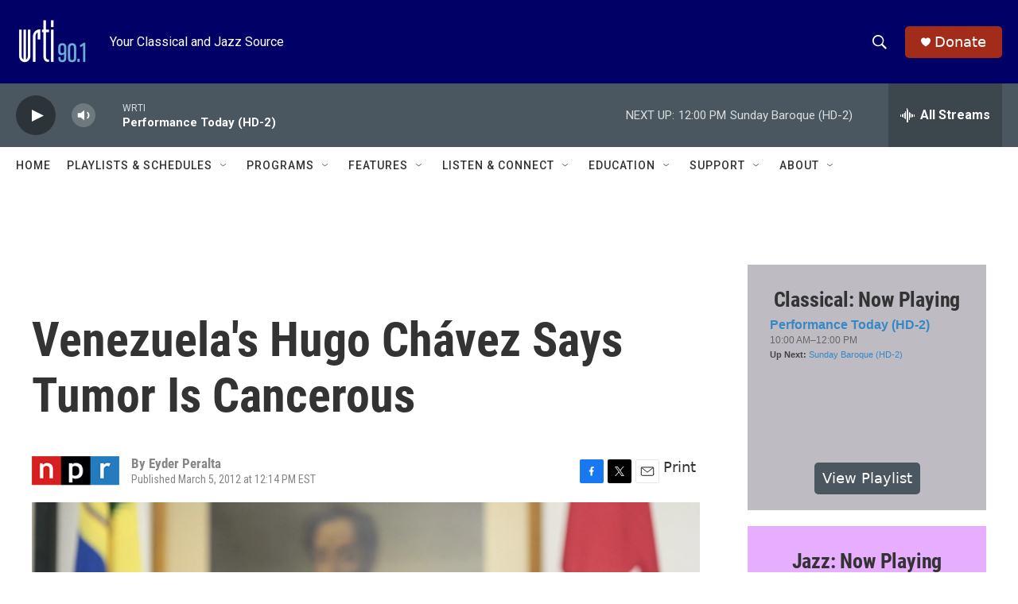

--- FILE ---
content_type: text/html; charset=utf-8
request_url: https://www.google.com/recaptcha/api2/aframe
body_size: 266
content:
<!DOCTYPE HTML><html><head><meta http-equiv="content-type" content="text/html; charset=UTF-8"></head><body><script nonce="MD8Ea0BacPSwLxrTM8fr6g">/** Anti-fraud and anti-abuse applications only. See google.com/recaptcha */ try{var clients={'sodar':'https://pagead2.googlesyndication.com/pagead/sodar?'};window.addEventListener("message",function(a){try{if(a.source===window.parent){var b=JSON.parse(a.data);var c=clients[b['id']];if(c){var d=document.createElement('img');d.src=c+b['params']+'&rc='+(localStorage.getItem("rc::a")?sessionStorage.getItem("rc::b"):"");window.document.body.appendChild(d);sessionStorage.setItem("rc::e",parseInt(sessionStorage.getItem("rc::e")||0)+1);localStorage.setItem("rc::h",'1769958560629');}}}catch(b){}});window.parent.postMessage("_grecaptcha_ready", "*");}catch(b){}</script></body></html>

--- FILE ---
content_type: text/javascript; charset=utf-8
request_url: https://api.composer.nprstations.org/v1/widget/53c7dbe1e1c8b9c77b4b9b6e/now?bust=702140975&callback=jQuery172048009378276100545_1769958558540&format=jsonp&date=2026-02-01&times=true&_=1769958559080
body_size: 387
content:
/**/ typeof jQuery172048009378276100545_1769958558540 === 'function' && jQuery172048009378276100545_1769958558540("<!--NOW PLAYING WIDGET --><div class=\"whatson-block\"><div class=\"whatson-program\"><a href=\"https://www.wrti.org/show/performance-today-hd-2\" target=\"_blank\" class=\"whatson-programName\">Performance Today (HD-2)</a><span>10:00 AM&#8211;12:00 PM</span></div><p><b>Up Next: </b><a href=\"https://www.wrti.org/show/sunday-baroque\" target=\"_blank\">Sunday Baroque (HD-2)</a></p></div>");

--- FILE ---
content_type: text/javascript; charset=utf-8
request_url: https://api.composer.nprstations.org/v1/widget/53c7dca6e1c8c27e811ab2ae/now?bust=263382211&callback=jQuery172006338322399761487_1769958558640&format=jsonp&date=2026-02-01&times=true&_=1769958559261
body_size: 473
content:
/**/ typeof jQuery172006338322399761487_1769958558640 === 'function' && jQuery172006338322399761487_1769958558640("<!--NOW PLAYING WIDGET --><div class=\"whatson-block\"><div class=\"whatson-song group\"><img src=\"https://is1-ssl.mzstatic.com/image/thumb/Music118/v4/4f/46/52/4f465210-5629-8a95-7d37-870fcda39c77/00082839303224.rgb.jpg/60x60bb.jpg\" alt=\"Bridge Over Troubled Water\" title=\"Bridge Over Troubled Water\" class=\"whatson-albumArt\"/><ul><li class=\"whatson-songTitle\">Old Friends</li><li class=\"whatson-songArtist\">Paul Desmond</li><li class=\"whatson-composer\"></li><li class=\"whatson-ensembles\"></li><li class=\"whatson-conductor\"></li><li class=\"whatson-soloists\"></li><li class=\"whatson-songCommerce-now\"><ul class=\"active-now\"></ul></li></ul></div><div class=\"whatson-program\"><a href=\"https://www.wrti.org/show/sunday-jazz-brunch\" target=\"_blank\" class=\"whatson-programName\">Sunday Jazz Brunch</a><span>9:00 AM&#8211;1:00 PM</span></div><p><b>Up Next: </b><a href=\"https://www.wrti.org/programs/sunday-jazz\" target=\"_blank\">Sunday Jazz (HD-2)</a></p></div>");